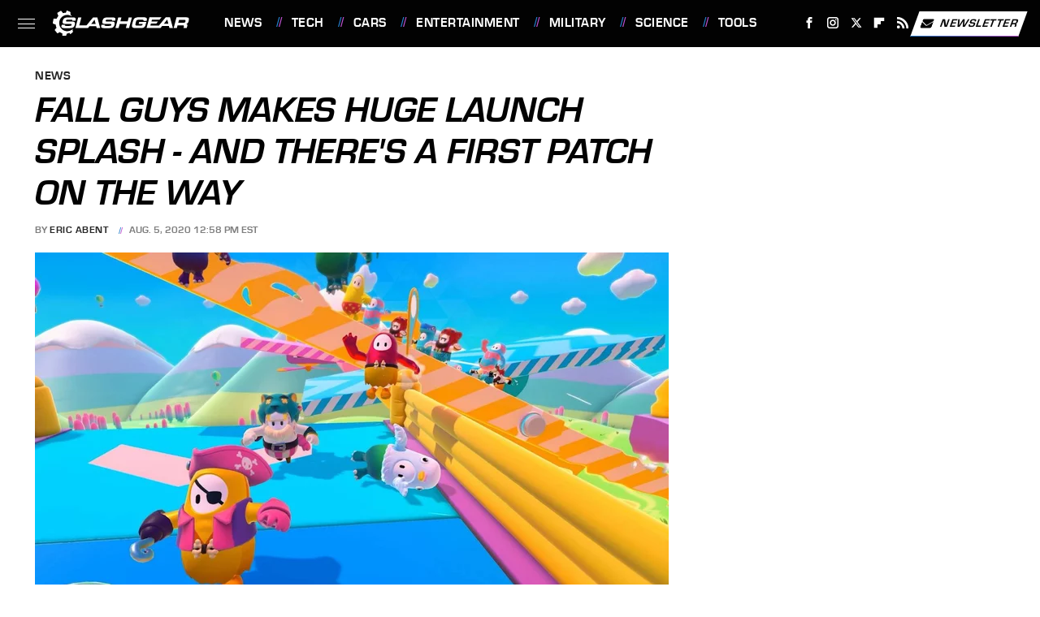

--- FILE ---
content_type: text/plain; charset=utf-8
request_url: https://ads.adthrive.com/http-api/cv2
body_size: 3849
content:
{"om":["0e6nmwim","0euu2lxn","0g8i9uvz","0iyi1awv","0k63642d","0lknz05s","0xkcgz23","1","1011_74_18364062","1028_8728253","1028_8739779","10310289136970_559920874","10797905","10ua7afe","11142692","11509227","1185:1610326625","1185:1610326628","1185:1610326728","11896988","12010080","12010088","12182414","12184310","124843_10","124844_24","124848_8","124853_8","12n8yp46","1609979129","1610326625","1610326628","1610326726","1610326728","17_24104699","17_24632125","17_24696320","17_24766979","17_24766989","17_24767257","17_24794119","17_24794122","1dynz4oo","1e3fzviw","1h2987yhpl7","1h7yhpl7","1lmeh4gq","2132:45327622","2132:45327624","2132:45327625","2132:45941556","2249:553781814","2249:567996566","2249:581439030","2249:647637518","2307:0e6nmwim","2307:1h7yhpl7","2307:2gukmcyp","2307:4etfwvf1","2307:4ticzzkv","2307:6mrds7pc","2307:72szjlj3","2307:7imiw6gw","2307:7twtvb2e","2307:88rv7n3t","2307:9jse9oga","2307:9krcxphu","2307:c9os9ajg","2307:cuudl2xr","2307:ddr52z0n","2307:f3tdw9f3","2307:f7atgbcb","2307:f7piy8nj","2307:g749lgab","2307:gsr6rila","2307:hcazk16e","2307:ij0o9c81","2307:jzqxffb2","2307:kfzuk5ip","2307:l5x3df1q","2307:nwbpobii","2307:pj4s1p9u","2307:ppn03peq","2307:pth04qht","2307:qcnsh7qk","2307:s2ahu2ae","2307:s887ofe1","2307:t8qogbhp","2307:tqrzcy9l","2307:u30fsj32","2307:zw6jpag6","23t9uf9c","2409_15064_70_86082706","2409_15064_70_86739509","2409_25495_176_CR52092957","2409_25495_176_CR52092959","2409_25495_176_CR52153848","2409_25495_176_CR52153849","2409_25495_176_CR52178316","2409_25495_176_CR52178317","2409_25495_176_CR52186411","2409_25495_176_CR52241414","25048614","25108139","25_53v6aquw","25_oz31jrd0","25_yi6qlg3p","262592","262594","2676:85987450","2676:87046810","2711_64_12181250","2715_9888_262592","2715_9888_262594","2760:176_CR52153848","2760:176_CR52186411","2760:176_CR52186412","2974:8168476","29_605367468","29t1u38z","2_206_554442","2_206_554471","2_206_554478","2_206_554480","2_44_ZIWOKILJN5EW3OXMUHGYBV_728x90_1","2_44_ZIWOKILJN5EW3OXMUHGYBV_970x250_1","2gglwanz","308_125203_20","308_125204_13","30ghyucp","31810016","32447008","33605181","33605403","33608958","33637455","34182009","34280406","3636:5567608","3646_185414_T26335189","3646_185414_T26469802","3658_15211_88rv7n3t","3658_15696_34eys5wu","3658_203382_f3tdw9f3","3658_203382_o8icj9qr","3658_22070_ct0wxkj7","3658_22070_eyprp485","3658_22070_t3wa7f3z","3658_22079_pth04qht","3658_61781_tqrzcy9l","3658_87799_0e6nmwim","3778:4118479218","381513943572","38557829","3858:9800999","3LMBEkP-wis","3dxb77kp","3jot8g9b","3v2n6fcp","409_227223","409_228373","44_CO4OZNJF6RHTTMF6FMD2H3","45327624","458901553568","462792722","46_12184310","4714_18819_CO4OZNJF6RHTTMF6FMD2H3","47869802","48223062","485027845327","48514645","48514680","48700636","487951","497_44_ZIWOKILJN5EW3OXMUHGYBV_728x90_1","4tgls8cg","4ticzzkv","4yesq9qe","501422","51372410","53v6aquw","5510:3jot8g9b","5510:u4atmpu4","553781220","555_165_785326944429","5563_66529_OADD2.7353040902703_13KLDS4Y16XT0RE5IS","5563_66529_OADD2.7353040902705_1EI6JL1KCNZJQTKTNU","5563_66529_OADD2.7353043681733_1CTKQ7RI7E0NJH0GJ0","55726194","557_409_220139","55826909","558_93_ln7h8v9d","560_74_18268078","560_74_18268083","56343241","5670:8172728","57173285","59873230","5j7zqpp1","5pfubxef","5s8wi8hf","5tvxd96y","60504531","605367461","605367462","605367468","609577512","60f5a06w","61310248631_705980251","61442965","61456734","61916211","61916225","61916229","61932920","61932925","61932933","61932957","62187798","6226527055","6226563631","6226563661","6250_66552_1112688573","62764941","628622163","629168565","62971378","630928655","63093165","6365_61796_742174851279","64bjnxn9","651637459","651637461","651637462","654291289","659216891404","659713728691","680_99480_700109389","683738007","683738706","684492634","68rseg59","690_99485_1610326628","690_99485_1610326726","690_99485_1610326728","694912939","6evxkt2s","6mrds7pc","6o0xcv18","6tj9m7jw","702397981","702423494","702834492","705115233","705115263","705115332","705115442","705115523","705116521","705116861","705117050","705119942","705127202","7065m6rf","707124423","728949959974","7354_138543_85808988","73mggl4h","74243_74_18364017","74243_74_18364062","74243_74_18364087","74243_74_18364134","74_462792722","74_462792978","74wv3qdx","767866825418","76mreekc","7969_149355_45327624","7969_149355_46352349","7969_149355_46352353","7fc6xgyo","7imiw6gw","7qevw67b","8152879","8153741","8160967","8168539","8168540","8181984","8193073","8193078","86905970","8b5u826e","8o298rkh93v","8orkh93v","9057/0328842c8f1d017570ede5c97267f40d","9057/211d1f0fa71d1a58cabee51f2180e38f","9425232","97_8193073","97_8193078","9855/76450d24beb40539829602b78420b7da","9855/a0490b1466910f7d06830f788f46a09e","9d5f8vic","9rqgwgyb","a3ts2hcp","a7w365s6","af9kspoi","axihqhfq","ayqsx1gr","b3zbazdc","b5idbd4d","bhffbsfm","bpecuyjx","c75hp4ji","cr-Bitc7n_p9iw__vat__49i_k_6v6_h_jce2vj5h_I4lo9gokm","cr-aaqt0k1vubwj","cr-aaw20e1subwj","cr-j608wonbubwe","cr-lg354l2uvergv2","cr-ndebulm8u9vd","csa082xz","d8tju6ee","ddr52z0n","dwghal43","e2c76his","e406ilcq","e5l8fjox","epl6n788","et4maksg","extremereach_creative_76559239","eyprp485","f0u03q6w","f3tdw9f3","f4may85r","fcn2zae1","fdujxvyb","fj5atwid","fjp0ceax","fmbxvfw0","fy7m76py","g29thswx","gtanzg70","hffavbt7","hgrz3ggo","hwi0j91n","iaqttatc","ic7fhmq6","iiu0wq3s","ir7orip8","j728o85b","jzqxffb2","k2xfz54q","k3p746g5","k63nw1yj","kk5768bd","kli1n6qv","ks76vxxy","ksrdc5dk","l45j4icj","l5x3df1q","ldsdwhka","leb6igu0","lfyw249r","lhgwl31z","llawsugl","ln7h8v9d","lnmgz2zg","lp37a2wq","lxlnailk","mnzinbrt","moe81ig1","muaxvglt","muvxy961","n3egwnq7","n8w0plts","njz1puqv","ntjn5z55","nvvexjh3","nw298bpobii","nwbpobii","ny3llu17","o4yoklsp","o8icj9qr","on7syyq9","op9gtamy","p0ioteqm","pagvt0pd","phlvi7up","pm9dmfkk","ppn03peq","pt298h04qht","pth04qht","qcnsh7qk","qlhur51f","qt09ii59","r2qfd55i","r5cmledu","rka8obw7","rm2ovskz","rppwgh8f","ru42zlpb","rxj4b6nw","rz1kxzaf","s2298ahu2ae","s2ahu2ae","s3wxy94d","s4s41bit","s887ofe1","sdeo60cf","sjjqrcrc","st8tq4hm","su5srz25","sx4g9qe6","t79r9pdb","t7d69r6a","t8qogbhp","ti0s3bz3","tjymxbdc","tmd20e86","tqrzcy9l","u2298x4z0j8","u2x4z0j8","u30fsj32","u4atmpu4","umqzxzqt","us298khxnob","uskhxnob","v705kko8","vdcb5d4i","ve59bb3u","vorb2gx4","vswdecw5","vwg10e52","w15c67ad","wi298x9gxm5","wih2rdv3","wlxfvdbo","wu2a2j8o","wvuhrb6o","wwo5qowu","wxfnrapl","x61c6oxa","xh88l5yu","xldvfdsg","xtxa8s2d","xwhet1qh","y141rtv6","y42ubkar","y51tr986","yi6qlg3p","yykr1sve","yz81tb96","z9ku9v6m","zqs7z6cq","zs3aw5p8","zw6jpag6","zxaju0ay","7979132","7979135"],"pmp":[],"adomains":["123notices.com","1md.org","about.bugmd.com","acelauncher.com","adameve.com","akusoli.com","allyspin.com","askanexpertonline.com","atomapplications.com","bassbet.com","betsson.gr","biz-zone.co","bizreach.jp","braverx.com","bubbleroom.se","bugmd.com","buydrcleanspray.com","byrna.com","capitaloneshopping.com","clarifion.com","combatironapparel.com","controlcase.com","convertwithwave.com","cotosen.com","countingmypennies.com","cratedb.com","croisieurope.be","cs.money","dallasnews.com","definition.org","derila-ergo.com","dhgate.com","dhs.gov","displate.com","easyprint.app","easyrecipefinder.co","ebook1g.peptidesciences.com","fabpop.net","familynow.club","filejomkt.run","fla-keys.com","folkaly.com","g123.jp","gameswaka.com","getbugmd.com","getconsumerchoice.com","getcubbie.com","gowavebrowser.co","gowdr.com","gransino.com","grosvenorcasinos.com","guard.io","hero-wars.com","holts.com","instantbuzz.net","itsmanual.com","jackpotcitycasino.com","justanswer.com","justanswer.es","la-date.com","lightinthebox.com","liverrenew.com","local.com","lovehoney.com","lulutox.com","lymphsystemsupport.com","manualsdirectory.org","meccabingo.com","medimops.de","mensdrivingforce.com","millioner.com","miniretornaveis.com","mobiplus.me","myiq.com","national-lottery.co.uk","naturalhealthreports.net","nbliver360.com","nikke-global.com","nordicspirit.co.uk","nuubu.com","onlinemanualspdf.co","original-play.com","outliermodel.com","paperela.com","paradisestays.site","parasiterelief.com","peta.org","photoshelter.com","plannedparenthood.org","playvod-za.com","printeasilyapp.com","printwithwave.com","profitor.com","quicklearnx.com","quickrecipehub.com","rakuten-sec.co.jp","rangeusa.com","refinancegold.com","robocat.com","royalcaribbean.com","saba.com.mx","shift.com","simple.life","spinbara.com","systeme.io","taboola.com","tackenberg.de","temu.com","tenfactorialrocks.com","theoceanac.com","topaipick.com","totaladblock.com","usconcealedcarry.com","vagisil.com","vegashero.com","vegogarden.com","veryfast.io","viewmanuals.com","viewrecipe.net","votervoice.net","vuse.com","wavebrowser.co","wavebrowserpro.com","weareplannedparenthood.org","xiaflex.com","yourchamilia.com"]}